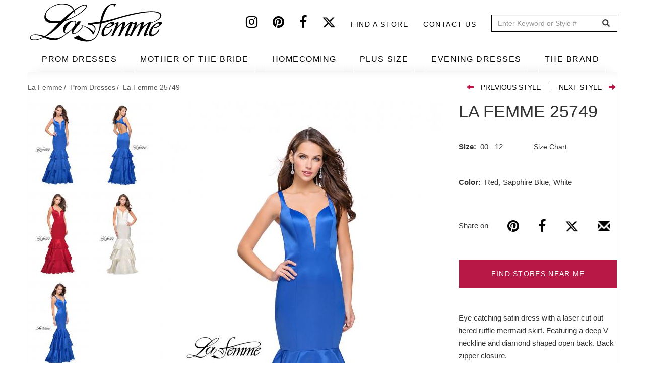

--- FILE ---
content_type: text/html; charset=UTF-8
request_url: https://www.lafemmefashion.com/prom-dresses/La-Femme-25749
body_size: 12148
content:
<!DOCTYPE html><html lang="en" dir="ltr" xmlns:dc="http://purl.org/dc/terms/" xmlns:og="http://ogp.me/ns#" xmlns:article="http://ogp.me/ns/article#" xmlns:book="http://ogp.me/ns/book#" xmlns:product="http://ogp.me/ns/product#" xmlns:profile="http://ogp.me/ns/profile#" xmlns:video="http://ogp.me/ns/video#"><head> <script async src="https://www.googletagmanager.com/gtag/js?id=G-9VRBYJ1LYV"></script><script>
window.dataLayer = window.dataLayer || [];
function gtag(){window.dataLayer.push(arguments);}
gtag('js', new Date());
gtag('config', 'G-9VRBYJ1LYV');
</script><meta charset="utf-8" /><meta name="title" content="Prom Dress Style #25749 | La Femme" /><meta property="og:site_name" content="La Femme" /><link rel="canonical" href="https://www.lafemmefashion.com/prom-dresses/La-Femme-25749" /><meta http-equiv="content-language" content="en" /><meta name="twitter:card" content="photo" /><meta name="robots" content="noodp, noydir" /><meta name="description" content="Eye catching satin dress with a laser cut out tiered ruffle mermaid skirt. Featuring a deep V neckline and diamond shaped open back. Back zipper closure." /><meta property="og:type" content="website" /><meta property="fb:app_id" content="306508780033834" /><meta name="twitter:site" content="@lafemmefashion" /><meta name="twitter:title" content="La Femme 25749" /><meta name="twitter:description" content="Eye catching satin dress with a laser cut out tiered ruffle mermaid skirt. Featuring a deep V neckline and diamond shaped open back. Back zipper closure." /><meta property="og:url" content="https://www.lafemmefashion.com/prom-dresses/La-Femme-25749" /><link rel="image_src" href="https://www.lafemmefashion.com/sites/default/files/dresses_images/sapphireblue-prom-dress-1-25749.jpg" /><meta property="og:title" content="La Femme 25749" /><meta name="referrer" content="no-referrer" /><meta property="og:description" content="Eye catching satin dress with a laser cut out tiered ruffle mermaid skirt. Featuring a deep V neckline and diamond shaped open back. Back zipper closure." /><meta name="twitter:image:height" content="1666" /><meta name="twitter:image:width" content="1111" /><meta name="twitter:image:alt" content="Picture of: Satin Prom Dress with Laser Cut Detail and Tulle Skirt in Sapphire Blue, Style: 25749, Main Picture" /><meta name="twitter:image" content="https://www.lafemmefashion.com/sites/default/files/dresses_images/sapphireblue-prom-dress-1-25749.jpg" /><meta property="og:image" content="https://www.lafemmefashion.com/sites/default/files/styles/dress_detail_565x890/public/dresses_images/sapphireblue-prom-dress-1-25749.jpg?itok=Bwj8XFk2" /><meta property="og:image:url" content="https://www.lafemmefashion.com/sites/default/files/styles/dress_detail_565x890/public/dresses_images/sapphireblue-prom-dress-1-25749.jpg?itok=Bwj8XFk2" /><meta property="og:image:width" content="1111" /><meta property="og:image:height" content="1666" /><meta name="MobileOptimized" content="width" /><meta name="HandheldFriendly" content="true" /><meta name="viewport" content="width=device-width, initial-scale=1.0" /><script type="application/ld+json">{
"@context": "http://schema.org",
"@graph": [
{
"@type": "WebSite",
"name": "La Femme",
"url": "https://www.lafemmefashion.com/",
"publisher": {
"@type": "Organization",
"name": "La Femme",
"url": "https://www.lafemmefashion.com/",
"logo": {
"@type": "ImageObject",
"representativeOfPage": "True",
"url": "https://www.lafemmefashion.com/sites/default/files/logo.png",
"width": "274",
"height": "80"
}
}
},
{
"@type": "Product",
"name": "La Femme 25749",
"description": "Eye catching satin dress with a laser cut out tiered ruffle mermaid skirt. Featuring a deep V neckline and diamond shaped open back. Back zipper closure.",
"image": {
"@type": "ImageObject",
"representativeOfPage": "True",
"url": "https://www.lafemmefashion.com/sites/default/files/styles/dress_detail_565x890/public/dresses_images/sapphireblue-prom-dress-1-25749.jpg?itok=Bwj8XFk2",
"width": "565",
"height": "890"
},
"offers": {
"@type": "Offer",
"price": "",
"priceCurrency": "",
"url": "https://www.lafemmefashion.com/prom-dresses/La-Femme-25749",
"availability": "",
"validFrom": ""
}
},
{
"@type": "ItemPage",
"@id": "https://www.lafemmefashion.com/prom-dresses/La-Femme-25749"
}
]
}</script><link rel="shortcut icon" href="/themes/custom/lafemme/favicon.ico" type="image/vnd.microsoft.icon" /><link rel="revision" href="/prom-dresses/La-Femme-25749" /><script>window.a2a_config=window.a2a_config||{};a2a_config.callbacks=a2a_config.callbacks||[];a2a_config.templates=a2a_config.templates||{};</script><link rel="manifest" href="/manifest.json"><meta name="theme-color" content="#ffffff"><title>Prom Dress Style #25749 | La Femme</title><link rel="stylesheet" href="/sites/default/files/css/css_9yKBcWSRVW89fTGxtcMSE06zVh2_qL-YNSE-OnTYyZI.css?t9mc7u" media="all" /><link rel="stylesheet" href="/sites/default/files/css/css_lOVlLU-Q0QINB3Dl0yq5cAw9EjrpRvVlfJKRza-56Jo.css?t9mc7u" media="all" /><link rel="stylesheet" href="/sites/default/files/css/css_FIgUFehJH7ZJXaDI-nV1SBN_49y_Txyui_REQ6BYN1k.css?t9mc7u" media="all" /> <!--[if lte IE 8]><script src="/sites/default/files/js/js_VtafjXmRvoUgAzqzYTA3Wrjkx9wcWhjP0G4ZnnqRamA.js"></script><![endif]--></head><body class="page-node-3791 path-node page-node-type-dress has-glyphicons"> <a href="#main-content" class="visually-hidden focusable skip-link"> Skip to main content </a> <header id="navbar" role="banner"><div class="header-top"><div class="container"> <a class="logo desktop-only" href="/" title="Home" rel="home"> <img src="/sites/default/files/logo.png" alt="Prom dresses from La Femme"> </a><div class="region region-header-top"> <section id="block-headersocial" class="block block-block-content block-block-content108b619c-edf0-4b24-807f-72d3429dba05 clearfix"><div class="field field--name-body field--type-text-with-summary field--label-hidden field--item"><a href="https://instagram.com/lafemmefashion" target="_blank" aria-label="Instagram" rel="noopener noreferrer"><i class="fa fa-instagram"></i></a><a href="https://www.pinterest.com/lafemmefashion" target="_blank" aria-label="Pinterest" rel="noopener noreferrer"><i class="fa fa-pinterest"></i></a><a href="https://www.facebook.com/La-Femme-Fashion-52333453277/?ref=tn_tnmn" target="_blank" aria-label="Facebook" rel="noopener noreferrer"><i class="fa fa-facebook"></i></a><a href="https://twitter.com/lafemmefashion" target="_blank" aria-label="Twitter" rel="noopener noreferrer"><i class="fa fa-twitter"></i></a></div> </section><nav role="navigation" aria-labelledby="block-headertop-menu" id="block-headertop"><h2 class="visually-hidden" id="block-headertop-menu">Header top</h2><ul class="menu nav header-top"><li> <a href="/find-stores-near-me" data-drupal-link-system-path="find-stores-near-me">Find a store</a></li><li> <a href="/contact-us" data-drupal-link-system-path="node/2970">Contact Us</a></li></ul> </nav><section class="views-exposed-form block block-views block-views-exposed-filter-blocksearch-search clearfix" data-drupal-selector="views-exposed-form-search-search" id="block-exposedformsearchsearch"><form action="/search" method="get" id="views-exposed-form-search-search" accept-charset="UTF-8"><div class="form--inline form-inline clearfix"><div class="form-item js-form-item form-type-textfield js-form-type-textfield form-item-dress js-form-item-dress form-group"> <label for="edit-dress" class="control-label">Search</label> <input placeholder="Enter Keyword or Style #" data-drupal-selector="edit-dress" class="form-text form-control" type="text" id="edit-dress" name="dress" value="" size="30" maxlength="128" /></div><div data-drupal-selector="edit-actions" class="form-actions form-group js-form-wrapper form-wrapper" id="edit-actions"><button data-drupal-selector="edit-submit-search" class="button js-form-submit form-submit btn-default btn" type="submit" id="edit-submit-search" value="GO" name="">GO</button></div></div></form> </section></div></div></div><div class="navbar-header"><div class="container"> <button type="button" class="navbar-toggle" data-toggle="collapse" data-target="#menu-collapse"> <span class="sr-only">Toggle navigation</span> <span class="icon-bar"></span> <span class="icon-bar"></span> <span class="icon-bar"></span> </button></div></div><div id="navbar-collapse"><div class="container"> <a class="logo mobile-only" href="/" title="Home" rel="home"> <img src="/sites/default/files/logo.png" alt="Prom dresses from La Femme"> </a><div class="menu-icons mobile-only"> <a href="/wishlist" class="wishlist-icon icon" aria-label="Wishlist" rel="noopener noreferrer"> <i class="fa fa-heart" aria-hidden="true"></i> </a> <span class="search-icon icon"> <i class="fa fa-search" aria-hidden="true"></i> <section class="views-exposed-form block block-views block-views-exposed-filter-blocksearch-search-mobile clearfix" data-drupal-selector="views-exposed-form-search-search-mobile" id="block-exposedformsearchsearch-mobile"><form action="/search" method="get" id="views-exposed-form-search-search-mobile" accept-charset="UTF-8"><div class="form--inline form-inline clearfix"><div class="form-item js-form-item form-type-textfield js-form-type-textfield form-item-dress js-form-item-dress form-group"> <label for="edit-dress" class="control-label">Search</label> <input placeholder="Enter Keyword or Style #" data-drupal-selector="edit-dress" class="form-text form-control" type="text" id="edit-dress" name="dress" value="" size="30" maxlength="128" /></div><div data-drupal-selector="edit-actions" class="form-actions form-group js-form-wrapper form-wrapper" id="edit-actions"><button data-drupal-selector="edit-submit-search" class="button js-form-submit form-submit btn-default btn" type="submit" id="edit-submit-search" value="GO" name="">GO</button></div></div></form> </section> </span></div><div id="menu-collapse" class="navbar-collapse collapse"><div class="region region-navigation-collapsible"> <nav role="navigation" aria-labelledby="block-lafemme-main-menu-menu" id="block-lafemme-main-menu"><h2 class="sr-only" id="block-lafemme-main-menu-menu">Main navigation</h2><ul class="menu nav navbar-nav"><li> <a href="/prom-dresses" data-drupal-link-system-path="taxonomy/term/1">PROM DRESSES</a></li><li> <a href="/mother-of-the-bride-dresses" data-drupal-link-system-path="taxonomy/term/12">MOTHER OF THE BRIDE</a></li><li> <a href="/homecoming" data-drupal-link-system-path="taxonomy/term/17">HOMECOMING</a></li><li> <a href="/plus-size-dresses" target="_self" data-drupal-link-system-path="taxonomy/term/562">PLUS SIZE</a></li><li> <a href="/evening-dresses" data-drupal-link-system-path="taxonomy/term/5">EVENING DRESSES</a></li><li> <a href="/find-stores-near-me" target="_self" class="mobile-only" data-drupal-link-system-path="find-stores-near-me">FIND STORES NEAR ME</a></li><li class="expanded dropdown"> <a href="/about-us" class="dropdown-toggle" data-toggle="dropdown">THE BRAND <span class="caret"></span></a><ul class="menu dropdown-menu"><li> <a href="/about-us" data-drupal-link-system-path="node/2856">ABOUT US</a></li><li> <a href="/" data-drupal-link-system-path="&lt;front&gt;">SIZE CHART</a></li><li> <a href="/press" data-drupal-link-system-path="press">PRESS</a></li><li> <a href="/news" data-drupal-link-system-path="news">NEWS</a></li><li> <a href="/trade-shows" data-drupal-link-system-path="node/2857">TRADE SHOWS</a></li><li> <a href="/contact-us" target="_self" class="mobile-only" data-drupal-link-system-path="node/2970">CONTACT US</a></li></ul></li></ul> </nav></div></div></div><div class="header-nav-submenu"><div class="container"><ul class="main-submenu-items"><li class="mobile-only shop-all hidden" data-tid="1"><a href="/prom-dresses">SHOP ALL</a></li><li class="mobile-only shop-all hidden" data-tid="12"><a href="/mother-of-the-bride-dresses">SHOP ALL</a></li><li class="mobile-only shop-all hidden" data-tid="17"><a href="/homecoming">SHOP ALL</a></li><li class="mobile-only shop-all hidden" data-tid="562"><a href="/plus-size-dresses">SHOP ALL</a></li><li class="mobile-only shop-all hidden" data-tid="5"><a href="/evening-dresses">SHOP ALL</a></li><li data-term="related_colors">BY COLOR</li><li data-term="event" class="event-subcategory hidden">BY EVENT</li><li data-term="style">BY STYLE</li><li data-term="season">BY COLLECTION</li></ul><div class="submenu-items"><ul class="sub-menu-item-list related_colors" data-term="related_colors"><li><ul class="sub-items row"><li><ul class="sub-items-cat row" data-mid="1"><li class="col-md-12" tid="1"><a href="/prom-dresses/color/black" data-tid="78" class="visible">Black Dresses</a></li><li class="col-md-12" tid="1"><a href="/prom-dresses/color/blue" data-tid="79" class="visible">Blue Dresses</a></li><li class="col-md-12" tid="1"><a href="/prom-dresses/color/brown" data-tid="80" class="visible">Brown Dresses</a></li><li class="col-md-12" tid="1"><a href="/prom-dresses/color/gold" data-tid="81" class="visible">Gold Dresses</a></li><li class="col-md-12" tid="1"><a href="/prom-dresses/color/green" data-tid="82" class="visible">Green Dresses</a></li><li class="col-md-12" tid="1"><a href="/prom-dresses/color/ivory" data-tid="83" class="visible">Ivory Dresses</a></li><li class="col-md-12" tid="1"><a href="/prom-dresses/color/nude" data-tid="84" class="visible">Nude Dresses</a></li><li class="col-md-12" tid="1"><a href="/prom-dresses/color/orange" data-tid="85" class="visible">Orange Dresses</a></li><li class="col-md-12" tid="1"><a href="/prom-dresses/color/pink" data-tid="86" class="visible">Pink Dresses</a></li><li class="col-md-12" tid="1"><a href="/prom-dresses/color/print" data-tid="87" class="visible">Print Dresses</a></li><li class="col-md-12" tid="1"><a href="/prom-dresses/color/purple" data-tid="88" class="visible">Purple Dresses</a></li><li class="col-md-12" tid="1"><a href="/prom-dresses/color/red" data-tid="89" class="visible">Red Dresses</a></li><li class="col-md-12" tid="1"><a href="/prom-dresses/color/silver" data-tid="90" class="visible">Silver Dresses</a></li><li class="col-md-12" tid="1"><a href="/prom-dresses/color/white" data-tid="91" class="visible">White Dresses</a></li><li class="col-md-12" tid="1"><a href="/prom-dresses/color/yellow" data-tid="92" class="visible">Yellow Dresses</a></li></ul></li><li><ul class="sub-items-cat row" data-mid="12"><li class="col-md-12" tid="12"><a href="/mother-of-the-bride-dresses/color/black" data-tid="78" class="visible">Black Dresses</a></li><li class="col-md-12" tid="12"><a href="/mother-of-the-bride-dresses/color/blue" data-tid="79" class="visible">Blue Dresses</a></li><li class="col-md-12" tid="12"><a href="/mother-of-the-bride-dresses/color/brown" data-tid="80" class="visible">Brown Dresses</a></li><li class="col-md-12" tid="12"><a href="/mother-of-the-bride-dresses/color/gold" data-tid="81" class="visible">Gold Dresses</a></li><li class="col-md-12" tid="12"><a href="/mother-of-the-bride-dresses/color/green" data-tid="82" class="visible">Green Dresses</a></li><li class="col-md-12" tid="12"><a href="/mother-of-the-bride-dresses/color/ivory" data-tid="83" class="visible">Ivory Dresses</a></li><li class="col-md-12" tid="12"><a href="/mother-of-the-bride-dresses/color/nude" data-tid="84" class="visible">Nude Dresses</a></li><li class="col-md-12" tid="12"><a href="/mother-of-the-bride-dresses/color/orange" data-tid="85" class="visible">Orange Dresses</a></li><li class="col-md-12" tid="12"><a href="/mother-of-the-bride-dresses/color/pink" data-tid="86" class="visible">Pink Dresses</a></li><li class="col-md-12" tid="12"><a href="/mother-of-the-bride-dresses/color/print" data-tid="87" class="visible">Print Dresses</a></li><li class="col-md-12" tid="12"><a href="/mother-of-the-bride-dresses/color/purple" data-tid="88" class="visible">Purple Dresses</a></li><li class="col-md-12" tid="12"><a href="/mother-of-the-bride-dresses/color/red" data-tid="89" class="visible">Red Dresses</a></li><li class="col-md-12" tid="12"><a href="/mother-of-the-bride-dresses/color/silver" data-tid="90" class="visible">Silver Dresses</a></li><li class="col-md-12" tid="12"><a href="/mother-of-the-bride-dresses/color/white" data-tid="91" class="visible">White Dresses</a></li></ul></li><li><ul class="sub-items-cat row" data-mid="17"><li class="col-md-12" tid="17"><a href="/homecoming/color/black" data-tid="78" class="visible">Black Dresses</a></li><li class="col-md-12" tid="17"><a href="/homecoming/color/blue" data-tid="79" class="visible">Blue Dresses</a></li><li class="col-md-12" tid="17"><a href="/homecoming/color/brown" data-tid="80" class="visible">Brown Dresses</a></li><li class="col-md-12" tid="17"><a href="/homecoming/color/gold" data-tid="81" class="visible">Gold Dresses</a></li><li class="col-md-12" tid="17"><a href="/homecoming/color/green" data-tid="82" class="visible">Green Dresses</a></li><li class="col-md-12" tid="17"><a href="/homecoming/color/ivory" data-tid="83" class="visible">Ivory Dresses</a></li><li class="col-md-12" tid="17"><a href="/homecoming/color/nude" data-tid="84" class="visible">Nude Dresses</a></li><li class="col-md-12" tid="17"><a href="/homecoming/color/orange" data-tid="85" class="visible">Orange Dresses</a></li><li class="col-md-12" tid="17"><a href="/homecoming/color/pink" data-tid="86" class="visible">Pink Dresses</a></li><li class="col-md-12" tid="17"><a href="/homecoming/color/print" data-tid="87" class="visible">Print Dresses</a></li><li class="col-md-12" tid="17"><a href="/homecoming/color/purple" data-tid="88" class="visible">Purple Dresses</a></li><li class="col-md-12" tid="17"><a href="/homecoming/color/red" data-tid="89" class="visible">Red Dresses</a></li><li class="col-md-12" tid="17"><a href="/homecoming/color/silver" data-tid="90" class="visible">Silver Dresses</a></li><li class="col-md-12" tid="17"><a href="/homecoming/color/white" data-tid="91" class="visible">White Dresses</a></li><li class="col-md-12" tid="17"><a href="/homecoming/color/yellow" data-tid="92" class="visible">Yellow Dresses</a></li></ul></li><li><ul class="sub-items-cat row" data-mid="562"><li class="col-md-12" tid="562"><a href="/plus-size-dresses/color/black" data-tid="78" class="visible">Black Dresses</a></li><li class="col-md-12" tid="562"><a href="/plus-size-dresses/color/blue" data-tid="79" class="visible">Blue Dresses</a></li><li class="col-md-12" tid="562"><a href="/plus-size-dresses/color/brown" data-tid="80" class="visible">Brown Dresses</a></li><li class="col-md-12" tid="562"><a href="/plus-size-dresses/color/gold" data-tid="81" class="visible">Gold Dresses</a></li><li class="col-md-12" tid="562"><a href="/plus-size-dresses/color/green" data-tid="82" class="visible">Green Dresses</a></li><li class="col-md-12" tid="562"><a href="/plus-size-dresses/color/nude" data-tid="84" class="visible">Nude Dresses</a></li><li class="col-md-12" tid="562"><a href="/plus-size-dresses/color/orange" data-tid="85" class="visible">Orange Dresses</a></li><li class="col-md-12" tid="562"><a href="/plus-size-dresses/color/pink" data-tid="86" class="visible">Pink Dresses</a></li><li class="col-md-12" tid="562"><a href="/plus-size-dresses/color/purple" data-tid="88" class="visible">Purple Dresses</a></li><li class="col-md-12" tid="562"><a href="/plus-size-dresses/color/red" data-tid="89" class="visible">Red Dresses</a></li><li class="col-md-12" tid="562"><a href="/plus-size-dresses/color/silver" data-tid="90" class="visible">Silver Dresses</a></li><li class="col-md-12" tid="562"><a href="/plus-size-dresses/color/white" data-tid="91" class="visible">White Dresses</a></li><li class="col-md-12" tid="562"><a href="/plus-size-dresses/color/yellow" data-tid="92" class="visible">Yellow Dresses</a></li></ul></li><li><ul class="sub-items-cat row" data-mid="5"><li class="col-md-12" tid="5"><a href="/evening-dresses/color/black" data-tid="78" class="visible">Black Dresses</a></li><li class="col-md-12" tid="5"><a href="/evening-dresses/color/blue" data-tid="79" class="visible">Blue Dresses</a></li><li class="col-md-12" tid="5"><a href="/evening-dresses/color/brown" data-tid="80" class="visible">Brown Dresses</a></li><li class="col-md-12" tid="5"><a href="/evening-dresses/color/gold" data-tid="81" class="visible">Gold Dresses</a></li><li class="col-md-12" tid="5"><a href="/evening-dresses/color/green" data-tid="82" class="visible">Green Dresses</a></li><li class="col-md-12" tid="5"><a href="/evening-dresses/color/ivory" data-tid="83" class="visible">Ivory Dresses</a></li><li class="col-md-12" tid="5"><a href="/evening-dresses/color/nude" data-tid="84" class="visible">Nude Dresses</a></li><li class="col-md-12" tid="5"><a href="/evening-dresses/color/orange" data-tid="85" class="visible">Orange Dresses</a></li><li class="col-md-12" tid="5"><a href="/evening-dresses/color/pink" data-tid="86" class="visible">Pink Dresses</a></li><li class="col-md-12" tid="5"><a href="/evening-dresses/color/print" data-tid="87" class="visible">Print Dresses</a></li><li class="col-md-12" tid="5"><a href="/evening-dresses/color/purple" data-tid="88" class="visible">Purple Dresses</a></li><li class="col-md-12" tid="5"><a href="/evening-dresses/color/red" data-tid="89" class="visible">Red Dresses</a></li><li class="col-md-12" tid="5"><a href="/evening-dresses/color/silver" data-tid="90" class="visible">Silver Dresses</a></li><li class="col-md-12" tid="5"><a href="/evening-dresses/color/white" data-tid="91" class="visible">White Dresses</a></li><li class="col-md-12" tid="5"><a href="/evening-dresses/color/yellow" data-tid="92" class="visible">Yellow Dresses</a></li></ul></li></ul></li></ul><ul class="sub-menu-item-list event" data-term="event"><li><ul class="sub-items row"><li><ul class="sub-items-cat row" data-mid="1"><li class="col-md-12" tid="1"><a href="/prom-dresses/event/bridal" data-tid="18" class="visible">Bridal</a></li><li class="col-md-12" tid="1"><a href="/prom-dresses/event/bridesmaid" data-tid="19" class="visible">Bridesmaid</a></li><li class="col-md-12" tid="1"><a href="/prom-dresses/event/cruise" data-tid="20" class="visible">Cruise</a></li><li class="col-md-12" tid="1"><a href="/prom-dresses/event/formal-dance" data-tid="21" class="visible">Formal Dance</a></li><li class="col-md-12" tid="1"><a href="/prom-dresses/event/holiday-dresses" data-tid="23" class="visible">Holiday Dresses</a></li><li class="col-md-12" tid="1"><a href="/prom-dresses/event/military-ball" data-tid="26" class="visible">Military Ball</a></li><li class="col-md-12" tid="1"><a href="/prom-dresses/event/mother-of-the-bridegroom" data-tid="27" class="visible">Mother of the Bride/Groom</a></li><li class="col-md-12" tid="1"><a href="/prom-dresses/event/party-dresses" data-tid="29" class="visible">Party Dresses</a></li><li class="col-md-12" tid="1"><a href="/prom-dresses/event/prom-dresses" data-tid="30" class="visible">Prom Dresses</a></li><li class="col-md-12" tid="1"><a href="/prom-dresses/event/quinceanera-dresses" data-tid="31" class="visible">Quinceanera Dresses</a></li><li class="col-md-12" tid="1"><a href="/prom-dresses/event/reception" data-tid="32" class="visible">Reception</a></li><li class="col-md-12" tid="1"><a href="/prom-dresses/event/rehearsal-dinner" data-tid="33" class="visible">Rehearsal Dinner</a></li><li class="col-md-12" tid="1"><a href="/prom-dresses/event/short-prom-dresses" data-tid="34" class="visible">Short Prom Dresses</a></li><li class="col-md-12" tid="1"><a href="/prom-dresses/event/sweet-16" data-tid="35" class="visible">Sweet 16</a></li><li class="col-md-12" tid="1"><a href="/prom-dresses/event/wedding-guest" data-tid="37" class="visible">Wedding Guest</a></li></ul></li><li><ul class="sub-items-cat row" data-mid="12"><li class="col-md-12" tid="12"><a href="/mother-of-the-bride-dresses/event/bridal" data-tid="18" class="visible">Bridal</a></li><li class="col-md-12" tid="12"><a href="/mother-of-the-bride-dresses/event/bridesmaid" data-tid="19" class="visible">Bridesmaid</a></li><li class="col-md-12" tid="12"><a href="/mother-of-the-bride-dresses/event/cruise" data-tid="20" class="visible">Cruise</a></li><li class="col-md-12" tid="12"><a href="/mother-of-the-bride-dresses/event/formal-dance" data-tid="21" class="visible">Formal Dance</a></li><li class="col-md-12" tid="12"><a href="/mother-of-the-bride-dresses/event/holiday-dresses" data-tid="23" class="visible">Holiday Dresses</a></li><li class="col-md-12" tid="12"><a href="/mother-of-the-bride-dresses/event/military-ball" data-tid="26" class="visible">Military Ball</a></li><li class="col-md-12" tid="12"><a href="/mother-of-the-bride-dresses/event/mother-of-the-bridegroom" data-tid="27" class="visible">Mother of the Bride/Groom</a></li><li class="col-md-12" tid="12"><a href="/mother-of-the-bride-dresses/event/party-dresses" data-tid="29" class="visible">Party Dresses</a></li><li class="col-md-12" tid="12"><a href="/mother-of-the-bride-dresses/event/quinceanera-dresses" data-tid="31" class="visible">Quinceanera Dresses</a></li><li class="col-md-12" tid="12"><a href="/mother-of-the-bride-dresses/event/reception" data-tid="32" class="visible">Reception</a></li><li class="col-md-12" tid="12"><a href="/mother-of-the-bride-dresses/event/rehearsal-dinner" data-tid="33" class="visible">Rehearsal Dinner</a></li><li class="col-md-12" tid="12"><a href="/mother-of-the-bride-dresses/event/short-prom-dresses" data-tid="34" class="visible">Short Prom Dresses</a></li><li class="col-md-12" tid="12"><a href="/mother-of-the-bride-dresses/event/sweet-16" data-tid="35" class="visible">Sweet 16</a></li><li class="col-md-12" tid="12"><a href="/mother-of-the-bride-dresses/event/wedding-guest" data-tid="37" class="visible">Wedding Guest</a></li></ul></li><li><ul class="sub-items-cat row" data-mid="17"><li class="col-md-12" tid="17"><a href="/homecoming/event/bridal" data-tid="18" class="visible">Bridal</a></li><li class="col-md-12" tid="17"><a href="/homecoming/event/bridesmaid" data-tid="19" class="visible">Bridesmaid</a></li><li class="col-md-12" tid="17"><a href="/homecoming/event/cruise" data-tid="20" class="visible">Cruise</a></li><li class="col-md-12" tid="17"><a href="/homecoming/event/formal-dance" data-tid="21" class="visible">Formal Dance</a></li><li class="col-md-12" tid="17"><a href="/homecoming/event/holiday-dresses" data-tid="23" class="visible">Holiday Dresses</a></li><li class="col-md-12" tid="17"><a href="/homecoming/event/military-ball" data-tid="26" class="visible">Military Ball</a></li><li class="col-md-12" tid="17"><a href="/homecoming/event/mother-of-the-bridegroom" data-tid="27" class="visible">Mother of the Bride/Groom</a></li><li class="col-md-12" tid="17"><a href="/homecoming/event/party-dresses" data-tid="29" class="visible">Party Dresses</a></li><li class="col-md-12" tid="17"><a href="/homecoming/event/prom-dresses" data-tid="30" class="visible">Prom Dresses</a></li><li class="col-md-12" tid="17"><a href="/homecoming/event/quinceanera-dresses" data-tid="31" class="visible">Quinceanera Dresses</a></li><li class="col-md-12" tid="17"><a href="/homecoming/event/reception" data-tid="32" class="visible">Reception</a></li><li class="col-md-12" tid="17"><a href="/homecoming/event/rehearsal-dinner" data-tid="33" class="visible">Rehearsal Dinner</a></li><li class="col-md-12" tid="17"><a href="/homecoming/event/short-prom-dresses" data-tid="34" class="visible">Short Prom Dresses</a></li><li class="col-md-12" tid="17"><a href="/homecoming/event/sweet-16" data-tid="35" class="visible">Sweet 16</a></li><li class="col-md-12" tid="17"><a href="/homecoming/event/wedding-guest" data-tid="37" class="visible">Wedding Guest</a></li></ul></li><li><ul class="sub-items-cat row" data-mid="5"><li class="col-md-12" tid="5"><a href="/evening-dresses/event/bridal" data-tid="18" class="visible">Bridal</a></li><li class="col-md-12" tid="5"><a href="/evening-dresses/event/bridesmaid" data-tid="19" class="visible">Bridesmaid</a></li><li class="col-md-12" tid="5"><a href="/evening-dresses/event/formal-dance" data-tid="21" class="visible">Formal Dance</a></li><li class="col-md-12" tid="5"><a href="/evening-dresses/event/holiday-dresses" data-tid="23" class="visible">Holiday Dresses</a></li><li class="col-md-12" tid="5"><a href="/evening-dresses/event/military-ball" data-tid="26" class="visible">Military Ball</a></li><li class="col-md-12" tid="5"><a href="/evening-dresses/event/mother-of-the-bridegroom" data-tid="27" class="visible">Mother of the Bride/Groom</a></li><li class="col-md-12" tid="5"><a href="/evening-dresses/event/quinceanera-dresses" data-tid="31" class="visible">Quinceanera Dresses</a></li><li class="col-md-12" tid="5"><a href="/evening-dresses/event/reception" data-tid="32" class="visible">Reception</a></li><li class="col-md-12" tid="5"><a href="/evening-dresses/event/rehearsal-dinner" data-tid="33" class="visible">Rehearsal Dinner</a></li><li class="col-md-12" tid="5"><a href="/evening-dresses/event/sweet-16" data-tid="35" class="visible">Sweet 16</a></li><li class="col-md-12" tid="5"><a href="/evening-dresses/event/wedding-guest" data-tid="37" class="visible">Wedding Guest</a></li></ul></li><li><ul class="sub-items-cat row" data-mid="562"><li class="col-md-12" tid="562"><a href="/plus-size-dresses/event/formal-dance" data-tid="21" class="visible">Formal Dance</a></li><li class="col-md-12" tid="562"><a href="/plus-size-dresses/event/holiday-dresses" data-tid="23" class="visible">Holiday Dresses</a></li><li class="col-md-12" tid="562"><a href="/plus-size-dresses/event/military-ball" data-tid="26" class="visible">Military Ball</a></li><li class="col-md-12" tid="562"><a href="/plus-size-dresses/event/quinceanera-dresses" data-tid="31" class="visible">Quinceanera Dresses</a></li><li class="col-md-12" tid="562"><a href="/plus-size-dresses/event/reception" data-tid="32" class="visible">Reception</a></li><li class="col-md-12" tid="562"><a href="/plus-size-dresses/event/short-prom-dresses" data-tid="34" class="visible">Short Prom Dresses</a></li><li class="col-md-12" tid="562"><a href="/plus-size-dresses/event/sweet-16" data-tid="35" class="visible">Sweet 16</a></li><li class="col-md-12" tid="562"><a href="/plus-size-dresses/event/wedding-guest" data-tid="37" class="visible">Wedding Guest</a></li></ul></li></ul></li></ul><ul class="sub-menu-item-list style" data-term="style"><li><ul class="sub-items row"><li><ul class="sub-items-cat row" data-mid="1"><li class="col-md-12" tid="1"><a href="/prom-dresses/style/a-line" data-tid="39" class="visible">A-Line</a></li><li class="col-md-12" tid="1"><a href="/prom-dresses/style/beaded" data-tid="40" class="visible">Beaded</a></li><li class="col-md-12" tid="1"><a href="/prom-dresses/style/cap-sleeves" data-tid="41" class="visible">Cap Sleeves</a></li><li class="col-md-12" tid="1"><a href="/prom-dresses/style/corset-and-bustier" data-tid="589" class="visible">Corset And Bustier</a></li><li class="col-md-12" tid="1"><a href="/prom-dresses/style/cutouts" data-tid="42" class="visible">Cutouts</a></li><li class="col-md-12" tid="1"><a href="/prom-dresses/style/denim" data-tid="491" class="visible">Denim</a></li><li class="col-md-12" tid="1"><a href="/prom-dresses/style/embroidery" data-tid="43" class="visible">Embroidery</a></li><li class="col-md-12" tid="1"><a href="/prom-dresses/style/empire-waist" data-tid="44" class="visible">Empire Waist</a></li><li class="col-md-12" tid="1"><a href="/prom-dresses/style/halter" data-tid="45" class="visible">Halter</a></li><li class="col-md-12" tid="1"><a href="/prom-dresses/style/high-low" data-tid="46" class="visible">High Low</a></li><li class="col-md-12" tid="1"><a href="/prom-dresses/style/high-neckline" data-tid="47" class="visible">High Neckline</a></li><li class="col-md-12" tid="1"><a href="/prom-dresses/style/illusion" data-tid="48" class="visible">Illusion</a></li><li class="col-md-12" tid="1"><a href="/prom-dresses/style/jewel-tone" data-tid="49" class="visible">Jewel Tone</a></li><li class="col-md-12" tid="1"><a href="/prom-dresses/style/jumpsuits" data-tid="569" class="visible">Jumpsuits</a></li><li class="col-md-12" tid="1"><a href="/prom-dresses/style/lace" data-tid="51" class="visible">Lace</a></li><li class="col-md-12" tid="1"><a href="/prom-dresses/style/long-dresses" data-tid="52" class="visible">Long Dresses</a></li><li class="col-md-12" tid="1"><a href="/prom-dresses/style/long-sleeves" data-tid="53" class="visible">Long Sleeves</a></li><li class="col-md-12" tid="1"><a href="/prom-dresses/style/mermaid" data-tid="54" class="visible">Mermaid</a></li><li class="col-md-12" tid="1"><a href="/prom-dresses/style/metallic" data-tid="55" class="visible">Metallic</a></li><li class="col-md-12" tid="1"><a href="/prom-dresses/style/neon" data-tid="56" class="visible">Neon</a></li><li class="col-md-12" tid="1"><a href="/prom-dresses/style/off-the-shoulder" data-tid="57" class="visible">Off The Shoulder</a></li><li class="col-md-12" tid="1"><a href="/prom-dresses/style/ombre" data-tid="58" class="visible">Ombre</a></li></ul></li><li><ul class="sub-items-cat row" data-mid="12"><li class="col-md-12" tid="12"><a href="/mother-of-the-bride-dresses/style/a-line" data-tid="39" class="visible">A-Line</a></li><li class="col-md-12" tid="12"><a href="/mother-of-the-bride-dresses/style/beaded" data-tid="40" class="visible">Beaded</a></li><li class="col-md-12" tid="12"><a href="/mother-of-the-bride-dresses/style/cap-sleeves" data-tid="41" class="visible">Cap Sleeves</a></li><li class="col-md-12" tid="12"><a href="/mother-of-the-bride-dresses/style/cutouts" data-tid="42" class="visible">Cutouts</a></li><li class="col-md-12" tid="12"><a href="/mother-of-the-bride-dresses/style/denim" data-tid="491" class="visible">Denim</a></li><li class="col-md-12" tid="12"><a href="/mother-of-the-bride-dresses/style/embroidery" data-tid="43" class="visible">Embroidery</a></li><li class="col-md-12" tid="12"><a href="/mother-of-the-bride-dresses/style/empire-waist" data-tid="44" class="visible">Empire Waist</a></li><li class="col-md-12" tid="12"><a href="/mother-of-the-bride-dresses/style/halter" data-tid="45" class="visible">Halter</a></li><li class="col-md-12" tid="12"><a href="/mother-of-the-bride-dresses/style/high-low" data-tid="46" class="visible">High Low</a></li><li class="col-md-12" tid="12"><a href="/mother-of-the-bride-dresses/style/high-neckline" data-tid="47" class="visible">High Neckline</a></li><li class="col-md-12" tid="12"><a href="/mother-of-the-bride-dresses/style/illusion" data-tid="48" class="visible">Illusion</a></li><li class="col-md-12" tid="12"><a href="/mother-of-the-bride-dresses/style/jewel-tone" data-tid="49" class="visible">Jewel Tone</a></li><li class="col-md-12" tid="12"><a href="/mother-of-the-bride-dresses/style/jumpsuits" data-tid="569" class="visible">Jumpsuits</a></li><li class="col-md-12" tid="12"><a href="/mother-of-the-bride-dresses/style/knee-length" data-tid="50" class="visible">Knee Length</a></li><li class="col-md-12" tid="12"><a href="/mother-of-the-bride-dresses/style/lace" data-tid="51" class="visible">Lace</a></li><li class="col-md-12" tid="12"><a href="/mother-of-the-bride-dresses/style/long-dresses" data-tid="52" class="visible">Long Dresses</a></li><li class="col-md-12" tid="12"><a href="/mother-of-the-bride-dresses/style/long-sleeves" data-tid="53" class="visible">Long Sleeves</a></li><li class="col-md-12" tid="12"><a href="/mother-of-the-bride-dresses/style/mermaid" data-tid="54" class="visible">Mermaid</a></li><li class="col-md-12" tid="12"><a href="/mother-of-the-bride-dresses/style/metallic" data-tid="55" class="visible">Metallic</a></li><li class="col-md-12" tid="12"><a href="/mother-of-the-bride-dresses/style/neon" data-tid="56" class="visible">Neon</a></li><li class="col-md-12" tid="12"><a href="/mother-of-the-bride-dresses/style/off-the-shoulder" data-tid="57" class="visible">Off The Shoulder</a></li><li class="col-md-12" tid="12"><a href="/mother-of-the-bride-dresses/style/ombre" data-tid="58" class="visible">Ombre</a></li></ul></li><li><ul class="sub-items-cat row" data-mid="17"><li class="col-md-12" tid="17"><a href="/homecoming/style/a-line" data-tid="39" class="visible">A-Line</a></li><li class="col-md-12" tid="17"><a href="/homecoming/style/beaded" data-tid="40" class="visible">Beaded</a></li><li class="col-md-12" tid="17"><a href="/homecoming/style/cap-sleeves" data-tid="41" class="visible">Cap Sleeves</a></li><li class="col-md-12" tid="17"><a href="/homecoming/style/corset-and-bustier" data-tid="589" class="visible">Corset And Bustier</a></li><li class="col-md-12" tid="17"><a href="/homecoming/style/cutouts" data-tid="42" class="visible">Cutouts</a></li><li class="col-md-12" tid="17"><a href="/homecoming/style/denim" data-tid="491" class="visible">Denim</a></li><li class="col-md-12" tid="17"><a href="/homecoming/style/embroidery" data-tid="43" class="visible">Embroidery</a></li><li class="col-md-12" tid="17"><a href="/homecoming/style/empire-waist" data-tid="44" class="visible">Empire Waist</a></li><li class="col-md-12" tid="17"><a href="/homecoming/style/halter" data-tid="45" class="visible">Halter</a></li><li class="col-md-12" tid="17"><a href="/homecoming/style/high-low" data-tid="46" class="visible">High Low</a></li><li class="col-md-12" tid="17"><a href="/homecoming/style/high-neckline" data-tid="47" class="visible">High Neckline</a></li><li class="col-md-12" tid="17"><a href="/homecoming/style/illusion" data-tid="48" class="visible">Illusion</a></li><li class="col-md-12" tid="17"><a href="/homecoming/style/jewel-tone" data-tid="49" class="visible">Jewel Tone</a></li><li class="col-md-12" tid="17"><a href="/homecoming/style/knee-length" data-tid="50" class="visible">Knee Length</a></li><li class="col-md-12" tid="17"><a href="/homecoming/style/lace" data-tid="51" class="visible">Lace</a></li><li class="col-md-12" tid="17"><a href="/homecoming/style/long-dresses" data-tid="52" class="visible">Long Dresses</a></li><li class="col-md-12" tid="17"><a href="/homecoming/style/long-sleeves" data-tid="53" class="visible">Long Sleeves</a></li><li class="col-md-12" tid="17"><a href="/homecoming/style/metallic" data-tid="55" class="visible">Metallic</a></li><li class="col-md-12" tid="17"><a href="/homecoming/style/neon" data-tid="56" class="visible">Neon</a></li><li class="col-md-12" tid="17"><a href="/homecoming/style/off-the-shoulder" data-tid="57" class="visible">Off The Shoulder</a></li><li class="col-md-12" tid="17"><a href="/homecoming/style/ombre" data-tid="58" class="visible">Ombre</a></li><li class="col-md-12" tid="17"><a href="/homecoming/style/one-shoulder" data-tid="59" class="visible">One Shoulder</a></li></ul></li><li><ul class="sub-items-cat row" data-mid="562"><li class="col-md-12" tid="562"><a href="/plus-size-dresses/style/a-line" data-tid="39" class="visible">A-Line</a></li><li class="col-md-12" tid="562"><a href="/plus-size-dresses/style/beaded" data-tid="40" class="visible">Beaded</a></li><li class="col-md-12" tid="562"><a href="/plus-size-dresses/style/cap-sleeves" data-tid="41" class="visible">Cap Sleeves</a></li><li class="col-md-12" tid="562"><a href="/plus-size-dresses/style/corset-and-bustier" data-tid="589" class="visible">Corset And Bustier</a></li><li class="col-md-12" tid="562"><a href="/plus-size-dresses/style/cutouts" data-tid="42" class="visible">Cutouts</a></li><li class="col-md-12" tid="562"><a href="/plus-size-dresses/style/empire-waist" data-tid="44" class="visible">Empire Waist</a></li><li class="col-md-12" tid="562"><a href="/plus-size-dresses/style/high-neckline" data-tid="47" class="visible">High Neckline</a></li><li class="col-md-12" tid="562"><a href="/plus-size-dresses/style/illusion" data-tid="48" class="visible">Illusion</a></li><li class="col-md-12" tid="562"><a href="/plus-size-dresses/style/jewel-tone" data-tid="49" class="visible">Jewel Tone</a></li><li class="col-md-12" tid="562"><a href="/plus-size-dresses/style/jumpsuits" data-tid="569" class="visible">Jumpsuits</a></li><li class="col-md-12" tid="562"><a href="/plus-size-dresses/style/lace" data-tid="51" class="visible">Lace</a></li><li class="col-md-12" tid="562"><a href="/plus-size-dresses/style/long-dresses" data-tid="52" class="visible">Long Dresses</a></li><li class="col-md-12" tid="562"><a href="/plus-size-dresses/style/long-sleeves" data-tid="53" class="visible">Long Sleeves</a></li><li class="col-md-12" tid="562"><a href="/plus-size-dresses/style/mermaid" data-tid="54" class="visible">Mermaid</a></li><li class="col-md-12" tid="562"><a href="/plus-size-dresses/style/metallic" data-tid="55" class="visible">Metallic</a></li><li class="col-md-12" tid="562"><a href="/plus-size-dresses/style/neon" data-tid="56" class="visible">Neon</a></li><li class="col-md-12" tid="562"><a href="/plus-size-dresses/style/off-the-shoulder" data-tid="57" class="visible">Off The Shoulder</a></li><li class="col-md-12" tid="562"><a href="/plus-size-dresses/style/ombre" data-tid="58" class="visible">Ombre</a></li><li class="col-md-12" tid="562"><a href="/plus-size-dresses/style/one-shoulder" data-tid="59" class="visible">One Shoulder</a></li><li class="col-md-12" tid="562"><a href="/plus-size-dresses/style/open-back" data-tid="60" class="visible">Open Back</a></li><li class="col-md-12" tid="562"><a href="/plus-size-dresses/style/plus-size" data-tid="542" class="visible">Plus Size</a></li><li class="col-md-12" tid="562"><a href="/plus-size-dresses/style/pockets" data-tid="63" class="visible">Pockets</a></li></ul></li><li><ul class="sub-items-cat row" data-mid="5"><li class="col-md-12" tid="5"><a href="/evening-dresses/style/a-line" data-tid="39" class="visible">A-Line</a></li><li class="col-md-12" tid="5"><a href="/evening-dresses/style/beaded" data-tid="40" class="visible">Beaded</a></li><li class="col-md-12" tid="5"><a href="/evening-dresses/style/cap-sleeves" data-tid="41" class="visible">Cap Sleeves</a></li><li class="col-md-12" tid="5"><a href="/evening-dresses/style/corset-and-bustier" data-tid="589" class="visible">Corset And Bustier</a></li><li class="col-md-12" tid="5"><a href="/evening-dresses/style/cutouts" data-tid="42" class="visible">Cutouts</a></li><li class="col-md-12" tid="5"><a href="/evening-dresses/style/embroidery" data-tid="43" class="visible">Embroidery</a></li><li class="col-md-12" tid="5"><a href="/evening-dresses/style/empire-waist" data-tid="44" class="visible">Empire Waist</a></li><li class="col-md-12" tid="5"><a href="/evening-dresses/style/halter" data-tid="45" class="visible">Halter</a></li><li class="col-md-12" tid="5"><a href="/evening-dresses/style/high-neckline" data-tid="47" class="visible">High Neckline</a></li><li class="col-md-12" tid="5"><a href="/evening-dresses/style/illusion" data-tid="48" class="visible">Illusion</a></li><li class="col-md-12" tid="5"><a href="/evening-dresses/style/jewel-tone" data-tid="49" class="visible">Jewel Tone</a></li><li class="col-md-12" tid="5"><a href="/evening-dresses/style/knee-length" data-tid="50" class="visible">Knee Length</a></li><li class="col-md-12" tid="5"><a href="/evening-dresses/style/lace" data-tid="51" class="visible">Lace</a></li><li class="col-md-12" tid="5"><a href="/evening-dresses/style/long-dresses" data-tid="52" class="visible">Long Dresses</a></li><li class="col-md-12" tid="5"><a href="/evening-dresses/style/long-sleeves" data-tid="53" class="visible">Long Sleeves</a></li><li class="col-md-12" tid="5"><a href="/evening-dresses/style/mermaid" data-tid="54" class="visible">Mermaid</a></li><li class="col-md-12" tid="5"><a href="/evening-dresses/style/metallic" data-tid="55" class="visible">Metallic</a></li><li class="col-md-12" tid="5"><a href="/evening-dresses/style/neon" data-tid="56" class="visible">Neon</a></li><li class="col-md-12" tid="5"><a href="/evening-dresses/style/off-the-shoulder" data-tid="57" class="visible">Off The Shoulder</a></li><li class="col-md-12" tid="5"><a href="/evening-dresses/style/ombre" data-tid="58" class="visible">Ombre</a></li><li class="col-md-12" tid="5"><a href="/evening-dresses/style/one-shoulder" data-tid="59" class="visible">One Shoulder</a></li><li class="col-md-12" tid="5"><a href="/evening-dresses/style/open-back" data-tid="60" class="visible">Open Back</a></li></ul></li></ul></li><li><ul class="sub-items row"><li><ul class="sub-items-cat row" data-mid="1"><li class="col-md-12" tid="1"><a href="/prom-dresses/style/one-shoulder" data-tid="59" class="visible">One Shoulder</a></li><li class="col-md-12" tid="1"><a href="/prom-dresses/style/open-back" data-tid="60" class="visible">Open Back</a></li><li class="col-md-12" tid="1"><a href="/prom-dresses/style/pastel" data-tid="61" class="visible">Pastel</a></li><li class="col-md-12" tid="1"><a href="/prom-dresses/style/pleated" data-tid="62" class="visible">Pleated</a></li><li class="col-md-12" tid="1"><a href="/prom-dresses/style/plus-size" data-tid="542" class="visible">Plus Size</a></li><li class="col-md-12" tid="1"><a href="/prom-dresses/style/pockets" data-tid="63" class="visible">Pockets</a></li><li class="col-md-12" tid="1"><a href="/prom-dresses/style/prints-and-polka-dots" data-tid="64" class="visible">Prints And Polka Dots</a></li><li class="col-md-12" tid="1"><a href="/prom-dresses/style/ruched" data-tid="65" class="visible">Ruched</a></li><li class="col-md-12" tid="1"><a href="/prom-dresses/style/satin" data-tid="546" class="visible">Satin</a></li><li class="col-md-12" tid="1"><a href="/prom-dresses/style/sequins" data-tid="66" class="visible">Sequins</a></li><li class="col-md-12" tid="1"><a href="/prom-dresses/style/short-dresses" data-tid="67" class="visible">Short Dresses</a></li><li class="col-md-12" tid="1"><a href="/prom-dresses/style/shorts" data-tid="69" class="visible">Shorts</a></li><li class="col-md-12" tid="1"><a href="/prom-dresses/style/simple-dresses" data-tid="540" class="visible">Simple Dresses</a></li><li class="col-md-12" tid="1"><a href="/prom-dresses/style/strapless" data-tid="71" class="visible">Strapless</a></li><li class="col-md-12" tid="1"><a href="/prom-dresses/style/sweetheart" data-tid="72" class="visible">Sweetheart</a></li><li class="col-md-12" tid="1"><a href="/prom-dresses/style/tiered-and-ruffled" data-tid="590" class="visible">Tiered And Ruffled</a></li><li class="col-md-12" tid="1"><a href="/prom-dresses/style/two-piece-dresses" data-tid="74" class="visible">Two Piece Dresses</a></li><li class="col-md-12" tid="1"><a href="/prom-dresses/style/v-neck" data-tid="75" class="visible">V-Neck</a></li><li class="col-md-12" tid="1"><a href="/prom-dresses/style/vegan-leather" data-tid="76" class="visible">Vegan Leather</a></li><li class="col-md-12" tid="1"><a href="/prom-dresses/style/velvet" data-tid="77" class="visible">Velvet</a></li></ul></li><li><ul class="sub-items-cat row" data-mid="12"><li class="col-md-12" tid="12"><a href="/mother-of-the-bride-dresses/style/one-shoulder" data-tid="59" class="visible">One Shoulder</a></li><li class="col-md-12" tid="12"><a href="/mother-of-the-bride-dresses/style/open-back" data-tid="60" class="visible">Open Back</a></li><li class="col-md-12" tid="12"><a href="/mother-of-the-bride-dresses/style/pastel" data-tid="61" class="visible">Pastel</a></li><li class="col-md-12" tid="12"><a href="/mother-of-the-bride-dresses/style/pleated" data-tid="62" class="visible">Pleated</a></li><li class="col-md-12" tid="12"><a href="/mother-of-the-bride-dresses/style/plus-size" data-tid="542" class="visible">Plus Size</a></li><li class="col-md-12" tid="12"><a href="/mother-of-the-bride-dresses/style/pockets" data-tid="63" class="visible">Pockets</a></li><li class="col-md-12" tid="12"><a href="/mother-of-the-bride-dresses/style/prints-and-polka-dots" data-tid="64" class="visible">Prints And Polka Dots</a></li><li class="col-md-12" tid="12"><a href="/mother-of-the-bride-dresses/style/ruched" data-tid="65" class="visible">Ruched</a></li><li class="col-md-12" tid="12"><a href="/mother-of-the-bride-dresses/style/satin" data-tid="546" class="visible">Satin</a></li><li class="col-md-12" tid="12"><a href="/mother-of-the-bride-dresses/style/sequins" data-tid="66" class="visible">Sequins</a></li><li class="col-md-12" tid="12"><a href="/mother-of-the-bride-dresses/style/short-dresses" data-tid="67" class="visible">Short Dresses</a></li><li class="col-md-12" tid="12"><a href="/mother-of-the-bride-dresses/style/shorts" data-tid="69" class="visible">Shorts</a></li><li class="col-md-12" tid="12"><a href="/mother-of-the-bride-dresses/style/simple-dresses" data-tid="540" class="visible">Simple Dresses</a></li><li class="col-md-12" tid="12"><a href="/mother-of-the-bride-dresses/style/strapless" data-tid="71" class="visible">Strapless</a></li><li class="col-md-12" tid="12"><a href="/mother-of-the-bride-dresses/style/sweetheart" data-tid="72" class="visible">Sweetheart</a></li><li class="col-md-12" tid="12"><a href="/mother-of-the-bride-dresses/style/three-quarter-sleeves" data-tid="73" class="visible">Three-Quarter Sleeves</a></li><li class="col-md-12" tid="12"><a href="/mother-of-the-bride-dresses/style/two-piece-dresses" data-tid="74" class="visible">Two Piece Dresses</a></li><li class="col-md-12" tid="12"><a href="/mother-of-the-bride-dresses/style/v-neck" data-tid="75" class="visible">V-Neck</a></li><li class="col-md-12" tid="12"><a href="/mother-of-the-bride-dresses/style/velvet" data-tid="77" class="visible">Velvet</a></li></ul></li><li><ul class="sub-items-cat row" data-mid="17"><li class="col-md-12" tid="17"><a href="/homecoming/style/open-back" data-tid="60" class="visible">Open Back</a></li><li class="col-md-12" tid="17"><a href="/homecoming/style/pastel" data-tid="61" class="visible">Pastel</a></li><li class="col-md-12" tid="17"><a href="/homecoming/style/pleated" data-tid="62" class="visible">Pleated</a></li><li class="col-md-12" tid="17"><a href="/homecoming/style/pockets" data-tid="63" class="visible">Pockets</a></li><li class="col-md-12" tid="17"><a href="/homecoming/style/prints-and-polka-dots" data-tid="64" class="visible">Prints And Polka Dots</a></li><li class="col-md-12" tid="17"><a href="/homecoming/style/ruched" data-tid="65" class="visible">Ruched</a></li><li class="col-md-12" tid="17"><a href="/homecoming/style/satin" data-tid="546" class="visible">Satin</a></li><li class="col-md-12" tid="17"><a href="/homecoming/style/sequins" data-tid="66" class="visible">Sequins</a></li><li class="col-md-12" tid="17"><a href="/homecoming/style/short-dresses" data-tid="67" class="visible">Short Dresses</a></li><li class="col-md-12" tid="17"><a href="/homecoming/style/shorts" data-tid="69" class="visible">Shorts</a></li><li class="col-md-12" tid="17"><a href="/homecoming/style/strapless" data-tid="71" class="visible">Strapless</a></li><li class="col-md-12" tid="17"><a href="/homecoming/style/sweetheart" data-tid="72" class="visible">Sweetheart</a></li><li class="col-md-12" tid="17"><a href="/homecoming/style/three-quarter-sleeves" data-tid="73" class="visible">Three-Quarter Sleeves</a></li><li class="col-md-12" tid="17"><a href="/homecoming/style/tiered-and-ruffled" data-tid="590" class="visible">Tiered And Ruffled</a></li><li class="col-md-12" tid="17"><a href="/homecoming/style/two-piece-dresses" data-tid="74" class="visible">Two Piece Dresses</a></li><li class="col-md-12" tid="17"><a href="/homecoming/style/v-neck" data-tid="75" class="visible">V-Neck</a></li><li class="col-md-12" tid="17"><a href="/homecoming/style/vegan-leather" data-tid="76" class="visible">Vegan Leather</a></li><li class="col-md-12" tid="17"><a href="/homecoming/style/velvet" data-tid="77" class="visible">Velvet</a></li></ul></li><li><ul class="sub-items-cat row" data-mid="5"><li class="col-md-12" tid="5"><a href="/evening-dresses/style/pastel" data-tid="61" class="visible">Pastel</a></li><li class="col-md-12" tid="5"><a href="/evening-dresses/style/pleated" data-tid="62" class="visible">Pleated</a></li><li class="col-md-12" tid="5"><a href="/evening-dresses/style/plus-size" data-tid="542" class="visible">Plus Size</a></li><li class="col-md-12" tid="5"><a href="/evening-dresses/style/pockets" data-tid="63" class="visible">Pockets</a></li><li class="col-md-12" tid="5"><a href="/evening-dresses/style/prints-and-polka-dots" data-tid="64" class="visible">Prints And Polka Dots</a></li><li class="col-md-12" tid="5"><a href="/evening-dresses/style/ruched" data-tid="65" class="visible">Ruched</a></li><li class="col-md-12" tid="5"><a href="/evening-dresses/style/satin" data-tid="546" class="visible">Satin</a></li><li class="col-md-12" tid="5"><a href="/evening-dresses/style/sequins" data-tid="66" class="visible">Sequins</a></li><li class="col-md-12" tid="5"><a href="/evening-dresses/style/simple-dresses" data-tid="540" class="visible">Simple Dresses</a></li><li class="col-md-12" tid="5"><a href="/evening-dresses/style/strapless" data-tid="71" class="visible">Strapless</a></li><li class="col-md-12" tid="5"><a href="/evening-dresses/style/sweetheart" data-tid="72" class="visible">Sweetheart</a></li><li class="col-md-12" tid="5"><a href="/evening-dresses/style/three-quarter-sleeves" data-tid="73" class="visible">Three-Quarter Sleeves</a></li><li class="col-md-12" tid="5"><a href="/evening-dresses/style/tiered-and-ruffled" data-tid="590" class="visible">Tiered And Ruffled</a></li><li class="col-md-12" tid="5"><a href="/evening-dresses/style/v-neck" data-tid="75" class="visible">V-Neck</a></li><li class="col-md-12" tid="5"><a href="/evening-dresses/style/velvet" data-tid="77" class="visible">Velvet</a></li></ul></li><li><ul class="sub-items-cat row" data-mid="562"><li class="col-md-12" tid="562"><a href="/plus-size-dresses/style/ruched" data-tid="65" class="visible">Ruched</a></li><li class="col-md-12" tid="562"><a href="/plus-size-dresses/style/satin" data-tid="546" class="visible">Satin</a></li><li class="col-md-12" tid="562"><a href="/plus-size-dresses/style/sequins" data-tid="66" class="visible">Sequins</a></li><li class="col-md-12" tid="562"><a href="/plus-size-dresses/style/short-dresses" data-tid="67" class="visible">Short Dresses</a></li><li class="col-md-12" tid="562"><a href="/plus-size-dresses/style/simple-dresses" data-tid="540" class="visible">Simple Dresses</a></li><li class="col-md-12" tid="562"><a href="/plus-size-dresses/style/strapless" data-tid="71" class="visible">Strapless</a></li><li class="col-md-12" tid="562"><a href="/plus-size-dresses/style/sweetheart" data-tid="72" class="visible">Sweetheart</a></li><li class="col-md-12" tid="562"><a href="/plus-size-dresses/style/three-quarter-sleeves" data-tid="73" class="visible">Three-Quarter Sleeves</a></li><li class="col-md-12" tid="562"><a href="/plus-size-dresses/style/tiered-and-ruffled" data-tid="590" class="visible">Tiered And Ruffled</a></li><li class="col-md-12" tid="562"><a href="/plus-size-dresses/style/two-piece-dresses" data-tid="74" class="visible">Two Piece Dresses</a></li><li class="col-md-12" tid="562"><a href="/plus-size-dresses/style/v-neck" data-tid="75" class="visible">V-Neck</a></li></ul></li></ul></li></ul><ul class="sub-menu-item-list season" data-term="season"><li><ul class="sub-items row"><li><ul class="sub-items-cat row" data-mid="1"><li class="col-md-12" tid="1"><a href="/prom-dresses/collection/spring-2026" data-tid="605" class="visible">Spring 2026</a></li><li class="col-md-12" tid="1"><a href="/prom-dresses/collection/spring-2025" data-tid="597" class="visible">Spring 2025</a></li><li class="col-md-12" tid="1"><a href="/prom-dresses/collection/spring-2024" data-tid="591" class="visible">Spring 2024</a></li><li class="col-md-12" tid="1"><a href="/prom-dresses/collection/spring-2023" data-tid="583" class="visible">Spring 2023</a></li><li class="col-md-12" tid="1"><a href="/prom-dresses/collection/spring-2022" data-tid="577" class="visible">Spring 2022</a></li><li class="col-md-12" tid="1"><a href="/prom-dresses/collection/spring-2021" data-tid="570" class="visible">Spring 2021</a></li><li class="col-md-12" tid="1"><a href="/prom-dresses/collection/spring-2020" data-tid="552" class="visible">Spring 2020</a></li><li class="col-md-12" tid="1"><a href="/prom-dresses/collection/fall-2019" data-tid="549" class="visible">Fall 2019</a></li><li class="col-md-12" tid="1"><a href="/prom-dresses/collection/spring-2019" data-tid="494" class="visible">Spring 2019</a></li><li class="col-md-12" tid="1"><a href="/prom-dresses/collection/spring-2018" data-tid="483" class="visible">Spring 2018</a></li><li class="col-md-12" tid="1"><a href="/prom-dresses/collection/spring-2017" data-tid="481" class="visible">Spring 2017</a></li><li class="col-md-12" tid="1"><a href="/prom-dresses/collection/spring-2016" data-tid="492" class="visible">Spring 2016</a></li></ul></li><li><ul class="sub-items-cat row" data-mid="12"><li class="col-md-12" tid="12"><a href="/mother-of-the-bride-dresses/collection/spring-2026" data-tid="605" class="visible">Spring 2026</a></li><li class="col-md-12" tid="12"><a href="/mother-of-the-bride-dresses/collection/spring-2025" data-tid="597" class="visible">Spring 2025</a></li><li class="col-md-12" tid="12"><a href="/mother-of-the-bride-dresses/collection/spring-2024" data-tid="591" class="visible">Spring 2024</a></li><li class="col-md-12" tid="12"><a href="/mother-of-the-bride-dresses/collection/fall-2023" data-tid="585" class="visible">Fall 2023</a></li><li class="col-md-12" tid="12"><a href="/mother-of-the-bride-dresses/collection/spring-2023" data-tid="583" class="visible">Spring 2023</a></li><li class="col-md-12" tid="12"><a href="/mother-of-the-bride-dresses/collection/spring-2022" data-tid="577" class="visible">Spring 2022</a></li><li class="col-md-12" tid="12"><a href="/mother-of-the-bride-dresses/collection/spring-2021" data-tid="570" class="visible">Spring 2021</a></li><li class="col-md-12" tid="12"><a href="/mother-of-the-bride-dresses/collection/spring-2020" data-tid="552" class="visible">Spring 2020</a></li><li class="col-md-12" tid="12"><a href="/mother-of-the-bride-dresses/collection/spring-2019" data-tid="494" class="visible">Spring 2019</a></li><li class="col-md-12" tid="12"><a href="/mother-of-the-bride-dresses/collection/spring-2017" data-tid="481" class="visible">Spring 2017</a></li><li class="col-md-12" tid="12"><a href="/mother-of-the-bride-dresses/collection/spring-2016" data-tid="492" class="visible">Spring 2016</a></li></ul></li><li><ul class="sub-items-cat row" data-mid="562"><li class="col-md-12" tid="562"><a href="/plus-size-dresses/collection/spring-2025" data-tid="597" class="visible">Spring 2025</a></li><li class="col-md-12" tid="562"><a href="/plus-size-dresses/collection/spring-2024" data-tid="591" class="visible">Spring 2024</a></li><li class="col-md-12" tid="562"><a href="/plus-size-dresses/collection/spring-2023" data-tid="583" class="visible">Spring 2023</a></li><li class="col-md-12" tid="562"><a href="/plus-size-dresses/collection/spring-2022" data-tid="577" class="visible">Spring 2022</a></li><li class="col-md-12" tid="562"><a href="/plus-size-dresses/collection/spring-2020" data-tid="552" class="visible">Spring 2020</a></li></ul></li><li><ul class="sub-items-cat row" data-mid="5"><li class="col-md-12" tid="5"><a href="/evening-dresses/collection/spring-2025" data-tid="597" class="visible">Spring 2025</a></li><li class="col-md-12" tid="5"><a href="/evening-dresses/collection/spring-2024" data-tid="591" class="visible">Spring 2024</a></li><li class="col-md-12" tid="5"><a href="/evening-dresses/collection/spring-2023" data-tid="583" class="visible">Spring 2023</a></li><li class="col-md-12" tid="5"><a href="/evening-dresses/collection/spring-2022" data-tid="577" class="visible">Spring 2022</a></li><li class="col-md-12" tid="5"><a href="/evening-dresses/collection/spring-2021" data-tid="570" class="visible">Spring 2021</a></li><li class="col-md-12" tid="5"><a href="/evening-dresses/collection/spring-2020" data-tid="552" class="visible">Spring 2020</a></li><li class="col-md-12" tid="5"><a href="/evening-dresses/collection/fall-2019" data-tid="549" class="visible">Fall 2019</a></li><li class="col-md-12" tid="5"><a href="/evening-dresses/collection/spring-2019" data-tid="494" class="visible">Spring 2019</a></li><li class="col-md-12" tid="5"><a href="/evening-dresses/collection/spring-2017" data-tid="481" class="visible">Spring 2017</a></li><li class="col-md-12" tid="5"><a href="/evening-dresses/collection/spring-2016" data-tid="492" class="visible">Spring 2016</a></li></ul></li><li><ul class="sub-items-cat row" data-mid="17"><li class="col-md-12" tid="17"><a href="/homecoming/collection/fall-2024" data-tid="596" class="visible">Fall 2024</a></li><li class="col-md-12" tid="17"><a href="/homecoming/collection/fall-2023" data-tid="585" class="visible">Fall 2023</a></li><li class="col-md-12" tid="17"><a href="/homecoming/collection/fall-2022" data-tid="582" class="visible">Fall 2022</a></li><li class="col-md-12" tid="17"><a href="/homecoming/collection/fall-2021" data-tid="576" class="visible">Fall 2021</a></li><li class="col-md-12" tid="17"><a href="/homecoming/collection/fall-2020" data-tid="568" class="visible">Fall 2020</a></li><li class="col-md-12" tid="17"><a href="/homecoming/collection/fall-2019" data-tid="549" class="visible">Fall 2019</a></li><li class="col-md-12" tid="17"><a href="/homecoming/collection/spring-2019" data-tid="494" class="visible">Spring 2019</a></li><li class="col-md-12" tid="17"><a href="/homecoming/collection/fall-2018" data-tid="493" class="visible">Fall 2018</a></li><li class="col-md-12" tid="17"><a href="/homecoming/collection/fall-2017" data-tid="482" class="visible">Fall 2017</a></li><li class="col-md-12" tid="17"><a href="/homecoming/collection/spring-2017" data-tid="481" class="visible">Spring 2017</a></li><li class="col-md-12" tid="17"><a href="/homecoming/collection/spring-2016" data-tid="492" class="visible">Spring 2016</a></li></ul></li></ul></li></ul></div><div id="term-image-wrapper"></div></div></div></div> </header><div role="main" class="main-container container js-quickedit-main-content"><div class="loader-wrapper" style="display: none;"> <i class="fa fa-spinner fa-spin"></i></div><div class="row"><div class="col-sm-12" role="heading"><div class="region region-header"><ol class="breadcrumb" itemscope itemtype="http://schema.org/BreadcrumbList"><li itemprop="itemListElement" itemscope="" itemtype="http://schema.org/ListItem"> <a href="https://www.lafemmefashion.com/" id="https://www.lafemmefashion.com/" itemscope="" itemtype="http://schema.org/Thing" itemprop="item"><span itemprop="name">La Femme</span></a><meta itemprop="position" content="1"><meta itemprop="item" content="https://www.lafemmefashion.com/"></li><li itemprop="itemListElement" itemscope="" itemtype="http://schema.org/ListItem"> <a href="https://www.lafemmefashion.com/prom-dresses" id="https://www.lafemmefashion.com/prom-dresses" itemscope="" itemtype="http://schema.org/Thing" itemprop="item"><span itemprop="name">Prom dresses</span></a><meta itemprop="position" content="2"><meta itemprop="item" content="https://www.lafemmefashion.com/prom-dresses"></li><li itemprop="itemListElement" itemscope="" itemtype="http://schema.org/ListItem"> <span itemprop="name">La Femme 25749</span><meta itemprop="position" content="3"><meta itemprop="item" content="https://www.lafemmefashion.com/prom-dresses/La-Femme-25749"></li></ol></div></div> <section class="col-sm-12"><div class="chart-size"><div class="size-close"></div><div class="size" style="background-image: url(https://www.lafemmefashion.com/sites/default/files/2019-12/size-chart_1.jpg);"></div></div><div class="region region-content-top"></div> <a id="main-content"></a><div class="region region-content"> <section class="views-element-container block block-views block-views-blockdress-slider clearfix" id="block-views-block-dress-slider"><div class="form-group"><div class="js-view-dom-id-dfdaf17b0ca99a5bc38743f06d44368c7a08625dd7f408df94a7b9d386b27119"><div class="skin-default"><div class="views-slideshow-controls-top clearfix"><div id="views_slideshow_controls_text_dress-slider" class="views_slideshow_controls_text"> <span id="views_slideshow_controls_text_previous_dress-slider" class="views_slideshow_controls_text_previous"> <a href="#" aria-label="Slider previous" rel="noopener noreferrer">Previous</a></span> <span id="views_slideshow_controls_text_pause_dress-slider" class="views_slideshow_controls_text_pause views-slideshow-controls-text-status-play"> <a href="#">Pause</a></span> <span id="views_slideshow_controls_text_next_dress-slider" class="views_slideshow_controls_text_next"> <a href="#" aria-label="Slider next" rel="noopener noreferrer">Next</a></span></div><div id="widget_pager_top_dress-slider" class="widget_pager widget_pager_top views_slideshow_pager_field" id="widget_pager_top_dress-slider"><div id="views_slideshow_pager_field_item_top_dress-slider_0" class="views_slideshow_pager_field_item views-row-odd views-row-first"><div class="views-field-field-dress-image"><div class="views-content-field-dress-image"> <img data-src="/sites/default/files/styles/dress_single_tumbnails_120x170/public/dresses_images/sapphireblue-prom-dress-1-25749.jpg?itok=RW0zshKS" alt="Picture of: Satin Prom Dress with Laser Cut Detail and Tulle Skirt in Sapphire Blue, Style: 25749, Main Picture" class="img-responsive" /></div></div></div><div id="views_slideshow_pager_field_item_top_dress-slider_1" class="views_slideshow_pager_field_item views-row-even"><div class="views-field-field-dress-image"><div class="views-content-field-dress-image"> <img data-src="/sites/default/files/styles/dress_single_tumbnails_120x170/public/dresses_images/sapphireblue-prom-dress-2-25749.jpg?itok=FVGXhl9n" alt="Picture of: Satin Prom Dress with Laser Cut Detail and Tulle Skirt in Sapphire Blue, Style: 25749, Back Picture" class="img-responsive" /></div></div></div><div id="views_slideshow_pager_field_item_top_dress-slider_2" class="views_slideshow_pager_field_item views-row-odd"><div class="views-field-field-dress-image"><div class="views-content-field-dress-image"> <img data-src="/sites/default/files/styles/dress_single_tumbnails_120x170/public/dresses_images/red-prom-dress-3-25749.jpg?itok=j2rMgJ2T" alt="Picture of: Satin Prom Dress with Laser Cut Detail and Tulle Skirt in Red, Style: 25749, Detail Picture 1" class="img-responsive" /></div></div></div><div id="views_slideshow_pager_field_item_top_dress-slider_3" class="views_slideshow_pager_field_item views-row-even"><div class="views-field-field-dress-image"><div class="views-content-field-dress-image"> <img data-src="/sites/default/files/styles/dress_single_tumbnails_120x170/public/dresses_images/ivory-prom-dress-4-25749.jpg?itok=r2qUlG5m" alt="Picture of: Satin Prom Dress with Laser Cut Detail and Tulle Skirt in Ivory, Style: 25749, Detail Picture 2" class="img-responsive" /></div></div></div><div id="views_slideshow_pager_field_item_top_dress-slider_4" class="views_slideshow_pager_field_item views-row-odd"><div class="views-field-field-dress-image"><div class="views-content-field-dress-image"> <img data-src="/sites/default/files/styles/dress_single_tumbnails_120x170/public/dresses_images/sapphireblue-prom-dress-5-25749.jpg?itok=XjSXRx5B" alt="Picture of: Satin Prom Dress with Laser Cut Detail and Tulle Skirt in Sapphire Blue, Style: 25749, Detail Picture 3" class="img-responsive" /></div></div></div></div></div><div id="views_slideshow_cycle_main_dress-slider" class="views_slideshow_cycle_main views_slideshow_main"><div id="views_slideshow_cycle_teaser_section_dress-slider" class="views_slideshow_cycle_teaser_section"><div id="views_slideshow_cycle_div_dress-slider_0" class="views_slideshow_cycle_slide views_slideshow_slide views-row-1 views-row-odd"><div class="views-row views-row-0 views-row-odd views-row-first"> <a href="https://www.lafemmefashion.com/sites/default/files/dresses_images/sapphireblue-prom-dress-1-25749.jpg" title="Blue" data-colorbox-gallery="gallery-dress-3791--SfXIpFv73Q" class="colorbox" data-cbox-img-attrs="{&quot;title&quot;:&quot;Blue&quot;,&quot;alt&quot;:&quot;Picture of: Satin Prom Dress with Laser Cut Detail and Tulle Skirt in Sapphire Blue, Style: 25749, Main Picture&quot;}"><img src="/sites/default/files/styles/dress_detail_565x890/public/dresses_images/sapphireblue-prom-dress-1-25749.jpg?itok=Bwj8XFk2" width="565" height="890" alt="Picture of: Satin Prom Dress with Laser Cut Detail and Tulle Skirt in Sapphire Blue, Style: 25749, Main Picture" title="Blue" class="img-responsive" /></a></div></div><div id="views_slideshow_cycle_div_dress-slider_1" class="views_slideshow_cycle_slide views_slideshow_slide views-row-2 views_slideshow_cycle_hidden views-row-even"><div class="views-row views-row-1 views-row-even"> <a href="https://www.lafemmefashion.com/sites/default/files/dresses_images/sapphireblue-prom-dress-2-25749.jpg" title="Blue" data-colorbox-gallery="gallery-dress-3791--SfXIpFv73Q" class="colorbox" data-cbox-img-attrs="{&quot;title&quot;:&quot;Blue&quot;,&quot;alt&quot;:&quot;Picture of: Satin Prom Dress with Laser Cut Detail and Tulle Skirt in Sapphire Blue, Style: 25749, Back Picture&quot;}"><img src="/sites/default/files/styles/dress_detail_565x890/public/dresses_images/sapphireblue-prom-dress-2-25749.jpg?itok=UnvS9PEy" width="565" height="890" alt="Picture of: Satin Prom Dress with Laser Cut Detail and Tulle Skirt in Sapphire Blue, Style: 25749, Back Picture" title="Blue" class="img-responsive" /></a></div></div><div id="views_slideshow_cycle_div_dress-slider_2" class="views_slideshow_cycle_slide views_slideshow_slide views-row-3 views_slideshow_cycle_hidden views-row-odd"><div class="views-row views-row-2 views-row-odd"> <a href="https://www.lafemmefashion.com/sites/default/files/dresses_images/red-prom-dress-3-25749.jpg" title="Red" data-colorbox-gallery="gallery-dress-3791--SfXIpFv73Q" class="colorbox" data-cbox-img-attrs="{&quot;title&quot;:&quot;Red&quot;,&quot;alt&quot;:&quot;Picture of: Satin Prom Dress with Laser Cut Detail and Tulle Skirt in Red, Style: 25749, Detail Picture 1&quot;}"><img src="/sites/default/files/styles/dress_detail_565x890/public/dresses_images/red-prom-dress-3-25749.jpg?itok=nRGrwBom" width="565" height="890" alt="Picture of: Satin Prom Dress with Laser Cut Detail and Tulle Skirt in Red, Style: 25749, Detail Picture 1" title="Red" class="img-responsive" /></a></div></div><div id="views_slideshow_cycle_div_dress-slider_3" class="views_slideshow_cycle_slide views_slideshow_slide views-row-4 views_slideshow_cycle_hidden views-row-even"><div class="views-row views-row-3 views-row-even"> <a href="https://www.lafemmefashion.com/sites/default/files/dresses_images/ivory-prom-dress-4-25749.jpg" title="White" data-colorbox-gallery="gallery-dress-3791--SfXIpFv73Q" class="colorbox" data-cbox-img-attrs="{&quot;title&quot;:&quot;White&quot;,&quot;alt&quot;:&quot;Picture of: Satin Prom Dress with Laser Cut Detail and Tulle Skirt in Ivory, Style: 25749, Detail Picture 2&quot;}"><img src="/sites/default/files/styles/dress_detail_565x890/public/dresses_images/ivory-prom-dress-4-25749.jpg?itok=M1pMqb-T" width="565" height="890" alt="Picture of: Satin Prom Dress with Laser Cut Detail and Tulle Skirt in Ivory, Style: 25749, Detail Picture 2" title="White" class="img-responsive" /></a></div></div><div id="views_slideshow_cycle_div_dress-slider_4" class="views_slideshow_cycle_slide views_slideshow_slide views-row-5 views_slideshow_cycle_hidden views-row-odd"><div class="views-row views-row-4 views-row-odd views-row-last"> <a href="https://www.lafemmefashion.com/sites/default/files/dresses_images/sapphireblue-prom-dress-5-25749.jpg" title="Blue" data-colorbox-gallery="gallery-dress-3791--SfXIpFv73Q" class="colorbox" data-cbox-img-attrs="{&quot;title&quot;:&quot;Blue&quot;,&quot;alt&quot;:&quot;Picture of: Satin Prom Dress with Laser Cut Detail and Tulle Skirt in Sapphire Blue, Style: 25749, Detail Picture 3&quot;}"><img src="/sites/default/files/styles/dress_detail_565x890/public/dresses_images/sapphireblue-prom-dress-5-25749.jpg?itok=5YQcVLht" width="565" height="890" alt="Picture of: Satin Prom Dress with Laser Cut Detail and Tulle Skirt in Sapphire Blue, Style: 25749, Detail Picture 3" title="Blue" class="img-responsive" /></a></div></div></div></div></div></div></div> </section> <article role="article" class="dress full clearfix"><div class="controls-wrapper"><div class="custom-control-prev"> <span class="glyphicon glyphicon-arrow-left"></span> <a href="/prom-dresses/La-Femme-25751" class="internal previous style">PREVIOUS STYLE</a></div><div class="custom-control-next"> <a href="/prom-dresses/La-Femme-25746" class="internal next style">NEXT STYLE</a> <span class="glyphicon glyphicon-arrow-right"></span></div></div><h1>LA FEMME <span>25749</span></h1><div class="size-wrapper"><div class="field field--name-field-dress-size field--type-string field--label-inline"><div class="field--label">Size</div><div class="field--item">00 - 12</div></div> <span class="chart-size-popup">Size Chart</span></div><div class="color-wrapper"><div class="field field--name-field-dress-color field--type-entity-reference field--label-inline"><div class="field--label">Color</div><div class="field__items"><div class="field--item">Red</div><div class="field--item">Sapphire blue</div><div class="field--item">White</div></div></div></div><div class="share-icons-wrapper"> <span>Share on</span> <section id="block-addtoanybuttons" class="block block-addtoany block-addtoany-block clearfix"> <span class="a2a_kit a2a_kit_size_32 addtoany_list" data-a2a-url="https://www.lafemmefashion.com/prom-dresses/La-Femme-25749" data-a2a-title="25749"><a class="a2a_button_pinterest fa fa-pinterest" aria-label="Pinterest" rel="noopener noreferrer"></a><a class="a2a_button_facebook fa fa-facebook" aria-label="Facebook" rel="noopener noreferrer"></a><a class="a2a_button_twitter fa fa-twitter" aria-label="Twitter" rel="noopener noreferrer"></a></span> </section> <a href="/form/send-a-friend?nid=3791" class="use-ajax send-a-friend" data-dialog-type="modal" aria-label="Send a friend" rel="noopener noreferrer"></a></div><div class="find-store-wrapper"> <a href="/find-stores-near-me" class="custom-button">FIND STORES NEAR ME</a></div><div class="field field--name-body field--type-text-with-summary field--label-hidden field--item"><p>Eye catching satin dress with a laser cut out tiered ruffle mermaid skirt. Featuring a deep V neckline and diamond shaped open back. Back zipper closure.</p></div> </article></div><div class="region region-content-bottom"> <section class="views-element-container block block-views block-views-blockdress-you-may-like clearfix" id="block-views-block-dress-you-may-like"><h2 class="block-title">SUGGESTED STYLES</h2><div class="form-group"><div class="view view-dress view-id-dress view-display-id-you_may_like js-view-dom-id-575e6e5f31e834e0519d3867bdcc25d08e3f9d3c5c8298aac94a901a0fc0388f"><div class="view-content"><div class="jcarousel-wrapper jcarousel-visible-5 jcarousel-skin-default jcarousel-horizontal"> <a data-jcarousel-control="true" data-target="-=1" class="jcarousel-control-prev" href="#"></a> <a data-jcarousel-control="true" data-target="+=1" class="jcarousel-control-next" href="#"></a><div class="jcarousel" data-jcarousel="true" data-wrap="circular"><ul class="jcarousel-container-horizontal"><li><div class="views-field views-field-field-dress-you-may-like"><div class="field-content"><a href="/prom-dresses/La-Femme-25759"><img src="/sites/default/files/styles/you_may_like_215x350/public/dresses_images/sapphireblue-prom-dress-1-25759.jpg?itok=v32z9Bvb" width="215" height="350" alt="Picture of: Two Piece Jersey Prom Dress with Laser Cut Outs in Sapphire Blue, Style: 25759, Main Picture" title="Blue" class="img-responsive" /></a><div class="title">25759</div></div></div></li><li><div class="views-field views-field-field-dress-you-may-like"><div class="field-content"><a href="/prom-dresses/La-Femme-25838"><img src="/sites/default/files/styles/you_may_like_215x350/public/dresses_images/sapphireblue-prom-dress-1-25838.jpg?itok=YsvSFIA_" width="215" height="350" alt="Picture of: Mikado Mermaid Dress with Embellished High Neckline in Sapphire Blue, Style: 25838, Main Picture" title="Blue" class="img-responsive" /></a><div class="title">25838</div></div></div></li><li><div class="views-field views-field-field-dress-you-may-like"><div class="field-content"><a href="/prom-dresses/La-Femme-25903"><img src="/sites/default/files/styles/you_may_like_215x350/public/dresses_images/sapphireblue-prom-dress-1-25903.jpg?itok=3NS8F2bB" width="215" height="350" alt="Picture of: Satin Off the Shoulder Mermaid Prom Dress with V Neck in Sapphire Blue, Style: 25903, Main Picture" title="Blue" class="img-responsive" /></a><div class="title">25903</div></div></div></li><li><div class="views-field views-field-field-dress-you-may-like"><div class="field-content"><a href="/prom-dresses/La-Femme-26043"><img src="/sites/default/files/styles/you_may_like_215x350/public/dresses_images/electricblue-prom-dress-1-26043.jpg?itok=RF2lTxV3" width="215" height="350" alt="Picture of: Long Lace Mermaid Prom Dress with Double Straps in Electric Blue, Style: 26043, Main Picture" title="Blue" class="img-responsive" /></a><div class="title">26043</div></div></div></li><li><div class="views-field views-field-field-dress-you-may-like"><div class="field-content"><a href="/prom-dresses/La-Femme-24773"><img src="/sites/default/files/styles/you_may_like_215x350/public/dresses_images/black-prom-dress-1-24773.jpg?itok=ZN0cyp1z" width="215" height="350" alt="Picture of: Deep Neckline Prom Dress with Pleated Mermaid Skirt in Black, Style: 24773, Main Picture" title="Black" class="img-responsive" /></a><div class="title">24773</div></div></div></li><li><div class="views-field views-field-field-dress-you-may-like"><div class="field-content"><a href="/prom-dresses/La-Femme-25485"><img src="/sites/default/files/styles/you_may_like_215x350/public/dresses_images/navy-prom-dress-1-25485.jpg?itok=OFhPEdSd" width="215" height="350" alt="Picture of: Long Jersey Mermaid Prom Dress with Deep V in Navy, Style: 25485, Main Picture" title="Blue" class="img-responsive" /></a><div class="title">25485</div></div></div></li><li><div class="views-field views-field-field-dress-you-may-like"><div class="field-content"><a href="/prom-dresses/La-Femme-25680"><img src="/sites/default/files/styles/you_may_like_215x350/public/dresses_images/royalblue-prom-dress-1-25680.jpg?itok=wHd0W2bz" width="215" height="350" alt="Picture of: Strapless Satin A-line Ball Gown with Attached Choker in Royal Blue, Style: 25680, Main Picture" title="Blue" class="img-responsive" /></a><div class="title">25680</div></div></div></li><li><div class="views-field views-field-field-dress-you-may-like"><div class="field-content"><a href="/prom-dresses/La-Femme-25707"><img src="/sites/default/files/styles/you_may_like_215x350/public/dresses_images/navy-prom-dress-1-25707.jpg?itok=-MMslUlp" width="215" height="350" alt="Picture of: Long Mikado Prom Dress with Ruffle Mermaid Skirt in Navy, Style: 25707, Main Picture" title="Blue" class="img-responsive" /></a><div class="title">25707</div></div></div></li><li><div class="views-field views-field-field-dress-you-may-like"><div class="field-content"><a href="/prom-dresses/La-Femme-25972"><img src="/sites/default/files/styles/you_may_like_215x350/public/dresses_images/navy-prom-dress-1-25972.jpg?itok=5hdXiIuU" width="215" height="350" alt="Picture of: Long Mikado Mermaid Gown with Lace Straps in Navy, Style: 25972, Main Picture" title="Blue" class="img-responsive" /></a><div class="title">25972</div></div></div></li><li><div class="views-field views-field-field-dress-you-may-like"><div class="field-content"><a href="/prom-dresses/La-Femme-26046"><img src="/sites/default/files/styles/you_may_like_215x350/public/dresses_images/electricblue-prom-dress-1-26046.jpg?itok=ldl1AekE" width="215" height="350" alt="Picture of: Low Scoop Mermaid Prom Dress with Tiered Detail in Electric Blue, Style: 26046, Main Picture" title="Blue" class="img-responsive" /></a><div class="title">26046</div></div></div></li><li><div class="views-field views-field-field-dress-you-may-like"><div class="field-content"><a href="/prom-dresses/La-Femme-26088"><img src="/sites/default/files/styles/you_may_like_215x350/public/dresses_images/royalblue-prom-dress-1-26088.jpg?itok=ZtwRQNpr" width="215" height="350" alt="Picture of: Strapless Mikado A-line Gown with Pockets in Royal Blue, Style: 26088, Main Picture" title="Blue" class="img-responsive" /></a><div class="title">26088</div></div></div></li><li><div class="views-field views-field-field-dress-you-may-like"><div class="field-content"><a href="/prom-dresses/La-Femme-26219"><img src="/sites/default/files/styles/you_may_like_215x350/public/dresses_images/electricblue-prom-dress-1-26219.jpg?itok=rp9An3W9" width="215" height="350" alt="Picture of: Long Strapless Lace Prom Dress with Tulle Skirt in Electric Blue, Style: 26219, Main Picture" title="Blue" class="img-responsive" /></a><div class="title">26219</div></div></div></li><li><div class="views-field views-field-field-dress-you-may-like"><div class="field-content"><a href="/prom-dresses/La-Femme-26255"><img src="/sites/default/files/styles/you_may_like_215x350/public/dresses_images/blush-prom-dress-1-26255.jpg?itok=v-0U_HoP" width="215" height="350" alt="Picture of: Beaded Two Piece Mermaid Prom Dress with Open Back in Blush, Style: 26255, Main Picture" title="Pink" class="img-responsive" /></a><div class="title">26255</div></div></div></li></ul></div></div></div></div></div> </section></div> </section></div></div> <footer class="footer" role="contentinfo"><div class="container"><div class="region region-footer"> <section id="block-headersocial-2" class="block block-block-content block-block-content108b619c-edf0-4b24-807f-72d3429dba05 clearfix"><div class="field field--name-body field--type-text-with-summary field--label-hidden field--item"><a href="https://instagram.com/lafemmefashion" target="_blank" aria-label="Instagram" rel="noopener noreferrer"><i class="fa fa-instagram"></i></a><a href="https://www.pinterest.com/lafemmefashion" target="_blank" aria-label="Pinterest" rel="noopener noreferrer"><i class="fa fa-pinterest"></i></a><a href="https://www.facebook.com/La-Femme-Fashion-52333453277/?ref=tn_tnmn" target="_blank" aria-label="Facebook" rel="noopener noreferrer"><i class="fa fa-facebook"></i></a><a href="https://twitter.com/lafemmefashion" target="_blank" aria-label="Twitter" rel="noopener noreferrer"><i class="fa fa-twitter"></i></a></div> </section><nav role="navigation" aria-labelledby="block-lafemme-footer-menu" id="block-lafemme-footer"><h2 class="visually-hidden" id="block-lafemme-footer-menu">Footer menu</h2><ul class="menu nav footer"><li> <a href="https://www.lafemmefashion.com/accessibility" target="_self">Accessibility</a></li><li> <a href="/contact-us" data-drupal-link-system-path="node/2970">CONTACT US</a></li><li> <a href="/help" data-drupal-link-system-path="node/2855">HELP</a></li><li> <a href="/about-us" data-drupal-link-system-path="node/2856">ABOUT US</a></li><li> <a href="/find-stores-near-me" data-drupal-link-system-path="find-stores-near-me">FIND STORES NEAR ME</a></li></ul> </nav><section id="block-lafemme-copyrightlafemme" class="block block-block-content block-block-content3c80c900-0015-4b9c-85ab-bc8a4af56486 clearfix"><div class="field field--name-body field--type-text-with-summary field--label-hidden field--item">&copy; 2026 La Femme Fashion</div> </section></div></div> </footer><script type="application/json" data-drupal-selector="drupal-settings-json">{"path":{"baseUrl":"\/","scriptPath":null,"pathPrefix":"","currentPath":"node\/3791","currentPathIsAdmin":false,"isFront":false,"currentLanguage":"en"},"pluralDelimiter":"\u0003","ajaxPageState":{"libraries":"ad_news\/ad_news,addtoany\/addtoany,advagg_mod\/css_defer,asset_injector\/css\/wcag_css,asset_injector\/js\/wcag_js,bootstrap\/popover,bootstrap\/tooltip,colorbox\/default,colorbox_inline\/colorbox_inline,colorbox_load\/colorbox_load,colorbox_zoom\/colorbox_zoom,core\/drupal.dialog.ajax,core\/html5shiv,jcarousel\/jcarousel,jcarousel\/skin.default,lafemme\/bootstrap-scripts,lafemme\/global-styling,menu_subcategory\/menu_subcategory,ng_lightbox\/ng_lightbox,system\/base,views\/views.module,views_slideshow\/controls_text,views_slideshow\/widget_info,views_slideshow_cycle\/jquery_cycle,views_slideshow_cycle\/json2,views_slideshow_cycle\/views_slideshow_cycle,webform_bootstrap\/webform_bootstrap,wishlist\/wishlist","theme":"lafemme","theme_token":null},"ajaxTrustedUrl":{"\/search":true},"colorbox":{"opacity":"0.85","current":"{current} of {total}","previous":"\u00ab Prev","next":"Next \u00bb","close":"Close","maxWidth":"98%","maxHeight":"98%","fixed":true,"mobiledetect":true,"mobiledevicewidth":"480px"},"colorbox_zoom":{"options":{"duration":120,"on_action":"click","touch":true,"magnify":1.25,"target":"","url":"","onZoomIn":"","onZoomOut":"","callback":""}},"bootstrap":{"forms_has_error_value_toggle":1,"modal_animation":1,"modal_backdrop":"true","modal_keyboard":1,"modal_show":1,"modal_size":"","popover_enabled":1,"popover_animation":1,"popover_container":"body","popover_content":"","popover_delay":"0","popover_html":0,"popover_placement":"right","popover_selector":"","popover_title":"","popover_trigger":"click","popover_trigger_autoclose":1,"tooltip_enabled":1,"tooltip_animation":1,"tooltip_container":"body","tooltip_delay":"0","tooltip_html":0,"tooltip_placement":"auto left","tooltip_selector":"","tooltip_trigger":"hover"},"viewsSlideshowCycle":{"#views_slideshow_cycle_main_dress-slider":{"num_divs":5,"id_prefix":"#views_slideshow_cycle_main_","div_prefix":"#views_slideshow_cycle_div_","vss_id":"dress-slider","effect":"fade","transition_advanced":1,"timeout":0,"speed":500,"delay":0,"sync":1,"random":0,"pause":0,"pause_on_click":0,"action_advanced":0,"start_paused":1,"remember_slide":0,"remember_slide_days":1,"pause_in_middle":0,"pause_when_hidden":0,"pause_when_hidden_type":"full","amount_allowed_visible":"","nowrap":0,"fixed_height":1,"items_per_slide":1,"items_per_slide_first":0,"items_per_slide_first_number":1,"wait_for_image_load":1,"wait_for_image_load_timeout":3000,"cleartype":1,"cleartypenobg":1,"advanced_options":"{}","advanced_options_choices":0,"advanced_options_entry":""}},"viewsSlideshowPagerFields":{"dress-slider":{"top":{"activatePauseOnHover":0}}},"viewsSlideshowPager":{"dress-slider":{"top":{"type":"viewsSlideshowPagerFields"}}},"viewsSlideshowControls":{"dress-slider":{"top":{"type":"viewsSlideshowControlsText"}}},"viewsSlideshow":{"dress-slider":{"methods":{"goToSlide":["viewsSlideshowPager","viewsSlideshowSlideCounter","viewsSlideshowCycle"],"nextSlide":["viewsSlideshowPager","viewsSlideshowSlideCounter","viewsSlideshowCycle"],"pause":["viewsSlideshowControls","viewsSlideshowCycle"],"play":["viewsSlideshowControls","viewsSlideshowCycle"],"previousSlide":["viewsSlideshowPager","viewsSlideshowSlideCounter","viewsSlideshowCycle"],"transitionBegin":["viewsSlideshowPager","viewsSlideshowSlideCounter"],"transitionEnd":[]},"paused":0}},"user":{"uid":0,"permissionsHash":"e19e94d0a00b762d3778868c710da87e422540cd6576bb009bff20d3d4dbac2f"}}</script><script src="/sites/default/files/js/js_X0U3v07Q0PtuvcM__-ojEGByq6dUTZqSgU8l_EEu95c.js"></script><script src="/sites/default/files/js/js_IVG3mcNvO_eQ-hmtg28NHhMLd0xDfXrgrIIOVfd0Itg.js"></script><script src="/sites/default/files/js/js_nnM50QT0aOq60h4fD0Kq3nN6Fpg185qr1aeFioeEzXU.js"></script><script src="//static.addtoany.com/menu/page.js" async></script><script src="/sites/default/files/js/js_R3q8EEZ9FkGMIRiKi0J-WXH-xg9N3HAcO-kF6Z-Y3kQ.js"></script><script src="/sites/default/files/js/js_gY8qByaOSCQkZcTObzEvIx3fSvMw-ChUVWm4Jt2Qn9Q.js"></script><script src="/sites/default/files/js/js_NIbUFpdlyRz-9rePqA6l4aDx62cORPyCg9opGOzMm2k.js"></script><script src="/sites/default/files/js/js_oFWWDciC7jwDcAi_FcJY6x8p47pcOIUpXwpXtgaLBYo.js"></script><script src="/sites/default/files/js/js_d5C4f4cYAZR8X1cubb8s_Uyb7ijmxOHjnF47DI-YtjQ.js"></script><script src="/sites/default/files/js/js_8mfsDL9zKb6zqIKJzScd71mTdAu5JJRIMzfcGZ2Dj3w.js"></script><script src="/sites/default/files/js/js_nFIM_7xKD3l1eg8pSujXIkN1d_iLvFo1mS2pZlBe96M.js"></script><script src="/sites/default/files/js/js_oqqtLbmLsdpTkTT2dnAvle8dAAbtUy6AjqTOiXK1FCs.js"></script><script src="/sites/default/files/js/js_Ei5j_7x6GapPl0zoZcNCIYwUb41f8odlYcfS8mqIpAE.js"></script><script src="/sites/default/files/js/js_t676gBXrnucVmlUf3pqb1hc2E7Ug5Zuoa-j1czvsGIQ.js"></script><script src="/sites/default/files/js/js_CSb-LWV54mdKkBMS3V95FOR0eFFn5RdtOpiDR5cUpUI.js"></script><script src="/sites/default/files/js/js_OIZeyzXHV_ciEXEjpKHnuZPTycDV7zltn_3dkYckEWw.js"></script></body></html>